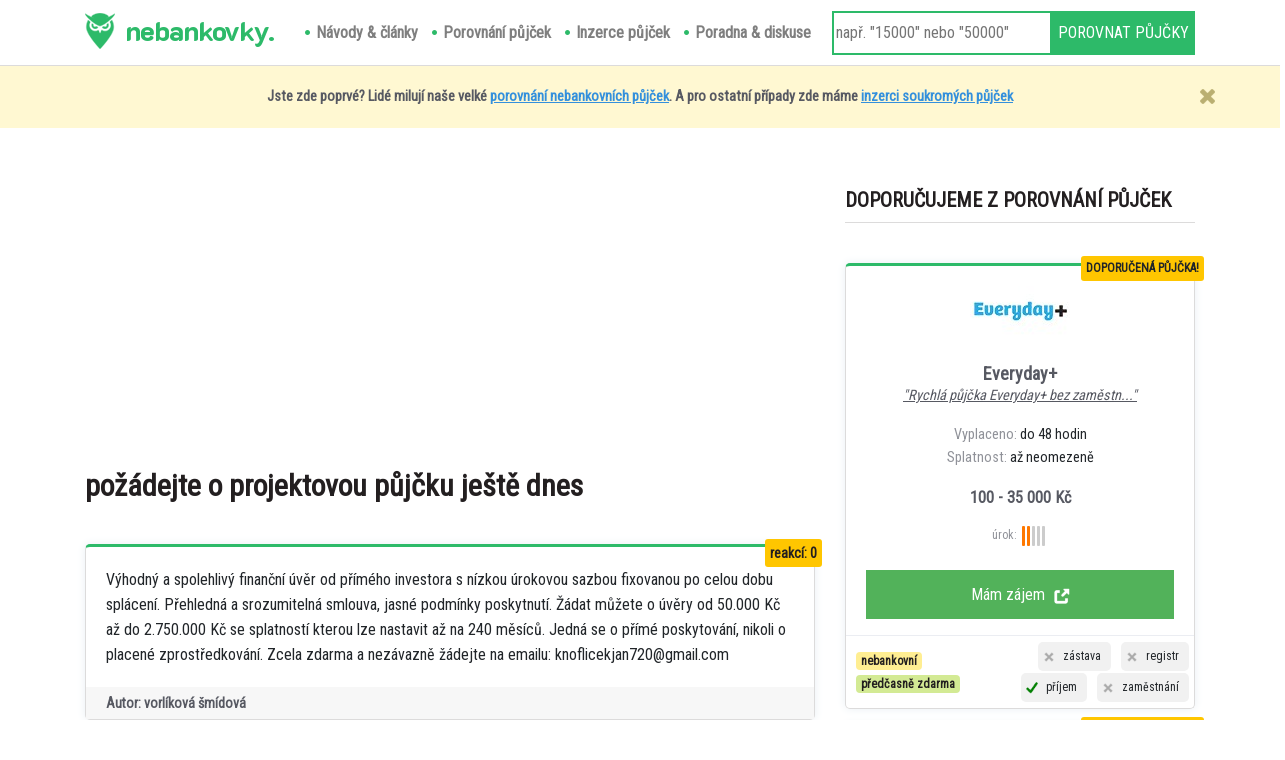

--- FILE ---
content_type: text/html; charset=UTF-8
request_url: https://www.nebankovky.cz/poradna-a-diskuse/diskuse-587
body_size: 41253
content:
<!DOCTYPE html>
<html lang="cs">

<head>
    <meta charset="UTF-8">
    <meta name="viewport" content="width=device-width, initial-scale=1.0">
    <link href="https://www.nebankovky.cz/css/app.css" rel="stylesheet">
    <meta http-equiv="X-UA-Compatible" content="ie=edge">
    <title> požádejte o projektovou půjčku ještě dnes </title>
    <link rel="shortcut icon" type="image/x-icon" href="https://www.nebankovky.cz/img/favicon.png">
    <link href="https://fonts.googleapis.com/css2?family=Roboto+Condensed&display=swap" rel="stylesheet">
    <link href="https://fonts.googleapis.com/css2?family=K2D:wght@800&display=swap" rel="stylesheet">
        <script data-ad-client="ca-pub-5296176869148271" async src="https://pagead2.googlesyndication.com/pagead/js/adsbygoogle.js"></script>
        </head>

<body>


    <nav class="navbar fixed-top navbar-expand-xl navbar-light nav-border">
        <div class="container-xl">
            
            <div class="hlavni-logo-obal">
                <a class="hlavni-logo" href="https://www.nebankovky.cz" title="Rychlé nebankovní půjčky online">
                    nebankovky.
                </a>
            </div>
        
            <button class="navbar-toggler position-relative" type="button" data-toggle="collapse" data-target="#navbarMenuContent" aria-controls="navbarMenuContent" aria-expanded="false" aria-label="Otevřít a zavřít menu">
                <span class="navbar-toggler-icon"></span>
                <span class="alert-menu position-absolute">porovnat</span>
            </button>

            <div class="collapse navbar-collapse" id="navbarMenuContent">
                <ul class="navbar-nav mr-auto">
                    <li class="nav-item"><a class="nav-link" href="https://www.nebankovky.cz/navody-a-clanky" title="Návody & články"><span class="pl-4 pl-xl-0">Návody & články</span></a></li>
                    <li class="nav-item"><a class="nav-link" href="https://www.nebankovky.cz/porovnani-nebankovnich-pujcek" title="Porovnání půjček"><span class="pl-4 pl-xl-0">Porovnání půjček</span></a></li>
                    <li class="nav-item"><a class="nav-link" href="https://www.nebankovky.cz/inzerce-pujcek-zdarma" title="Inzerce půjček"><span class="pl-4 pl-xl-0">Inzerce půjček</span></a></li>
                    <li class="nav-item"><a class="nav-link" href="https://www.nebankovky.cz/poradna-a-diskuse" title="Poradna & diskuse"><span class="pl-4 pl-xl-0">Poradna & diskuse</span></a></li>
                </ul>
                <form action="https://www.nebankovky.cz/presmerovani-na-porovnani-nebankovnich-pujcek" method="POST" class="form-inline hledej-pujcku mt-3 ml-3 m-xl-0">
                    <input type="hidden" name="_token" value="ZXWR8fWweDEQSfI3EKW1W4TpVwMmD63qaIppNNg4">                    <input type="text" name="castka" placeholder="např. &quot;15000&quot; nebo &quot;50000&quot;">
                    <input type="submit" value="POROVNAT PŮJČKY">
                </form>
            </div>
    </div>
</nav>


    <div class="top-spacer"></div>

            <div class="top-message" id="topMessage">
            <div class="container-xl position-relative">
                Jste zde poprvé? Lidé milují naše velké <a href="https://www.nebankovky.cz/porovnani-nebankovnich-pujcek" title="Porovnání nebankovních půjček">porovnání nebankovních půjček</a>. A pro ostatní případy zde máme <a
                    href="https://www.nebankovky.cz/inzerce-pujcek-zdarma" title="Inzerce nebankovních půjček zdarma">inzerci
                    soukromých půjček</a>
                <a href="javascript: void(0)" onclick="hideTopMessage();"><img src="https://www.nebankovky.cz/img/zavrit.png" alt="X" class="x-close"></a>
            </div>
        </div>
    
    <div class="under-spacer"></div>

    <div class="container-xl">
        

    <div class="row diskuse">
        <div class="col-12 col-lg-8">

            
            <h1 class="h1-subpage">požádejte o projektovou půjčku ještě dnes</h1>

            
            
            
            
            <div class="diskuse-obal">
                <div class="hlavni"><p>Výhodný a spolehlivý finanční úvěr od přímého investora s nízkou úrokovou sazbou fixovanou po celou dobu splácení. Přehledná a srozumitelná smlouva, jasné podmínky poskytnutí. Žádat můžete o úvěry od 50.000 Kč až do 2.750.000 Kč se splatností kterou lze nastavit až na 240 měsíců. Jedná se o přímé poskytování, nikoli o placené zprostředkování. Zcela zdarma a nezávazně žádejte na emailu: knoflicekjan720@gmail.com</p></div>
                <div class="name">Autor: vorlíková šmídová</div>
                <div class="odpovedi">reakcí: 0</div>
            </div>

            
                            <div class="nothing">Tato diskuse nemá prozatím žádné odpovědi. Buďte první!</div>
                        
            
            <div class="diskuse-obal mt-5">
                <h3>Vložit reakci</h3>
                <form action="https://www.nebankovky.cz/poradna-a-diskuse/vlozit-do-diskuse" method="POST" onsubmit="return validateDiskuseReakce()">
                    <input type="hidden" name="_token" value="ZXWR8fWweDEQSfI3EKW1W4TpVwMmD63qaIppNNg4">                    <input type="hidden" name="iddiskuse" value="587">
                    
                    <div class="form-group">
                        <label for="reakce_textarea"><b>*</b> Váš text:</label>
                        <textarea name="yourtext" class="form-control " placeholder="Text Vaší odpovědi..." id="reakce_textarea"></textarea>
                    </div>

                    <div class="row">
                        <div class="col-12 col-sm-6">
                            <div class="form-group">
                                <label for="reakce_jmeno"><b>*</b> Vaše jméno:</label>
                                <input type="text" name="yourname" class="form-control " id="reakce_jmeno" placeholder="Petr Novák"  value="">
                            </div>
                        </div>
                        <div class="col-12 col-sm-6">
                            <div class="form-group">
                                <label for="reakce_email"><b>*</b> Váš email:</label>
                                <input type="text" name="emailaddress" class="form-control " id="reakce_email" placeholder="jmeno@seznam.cz"  value="">
                            </div>
                        </div>
                        <div class="col-12 col-sm-6">
                            <div class="form-group">
                                <label for="reakce_spam"><b>*</b> šest plus šest =</label>
                                <input type="text" name="spam" class="form-control " id="reakce_spam" placeholder="např. 17" value="">
                            </div>
                        </div>
                    </div>
                    <input type="submit" value="Vložit reakci do této diskuse" class="btn-submit">
                    <div class="clearfix"></div>
                </form>
            </div>


        </div>
        <div class="col-12 col-lg-4">
            <h2 class="h2-index h2-index-top-middle">Doporučujeme z porovnání půjček</h2>
    <div class="board-porovnani position-relative">
    <img src="https://www.nebankovky.cz/img/spinner.gif" alt="Nahrávám porovnání půjček" class="spinner" style="display: none;" id="vypisPorovnaniSpinner">
    <div id="vypisPorovnaniSingle">
                        <div class="item position-relative" id="idPrvku_1" data-min="100" data-max="35000">
                                    <div class="doporuceno">DOPORUČENÁ PŮJČKA!</div>
                                <div class="row">
                    <div class="col-12  always-centered ">
                        <img src="https://www.nebankovky.cz/logo/5.jpg" alt="Logo Everyday+" class="logo">
                    </div>
                    <div class="col-12 mb-2  always-centered ">
                        <h3>Everyday+</h3>
                        <p class="odkaz"><i><a href="https://www.nebankovky.cz/porovnani-nebankovnich-pujcek/pujcka-5" title="Rychlá půjčka Everyday+ bez zaměstnání a bez registru ihned">"Rychlá půjčka Everyday+ bez zaměstn..."</a></i></p>
                    </div>
                    <div class="col-12 my-2  always-centered ">
                        <p><span class="light">Vyplaceno:</span> do 48 hodin</p>
                        <p><span class="light">Splatnost:</span> až neomezeně</p>
                    </div>
                    <div class="col-12 my-2  always-centered ">
                        <p class="castka">100 - 35 000 Kč</p>
                    </div>
                    <div class="col-12 my-2  always-centered ">
                        <div class="uroky"><div class="urok">úrok:</div><div class="urok-1"></div><div class="urok-1"></div><div class="urok-0"></div><div class="urok-0"></div><div class="urok-0"></div></div>
                    </div>
                    <div class="col-12 py-3  always-centered ">
                        <a href="https://espolupracecz.go2cloud.org/aff_c?offer_id=1316&amp;aff_id=1990" title="ŹÁDOST O PŮJČKU" target="_blank" rel="nofollow" class="btn-green">Mám zájem <img src="https://www.nebankovky.cz/img/out.png" alt="Web"></a>
                    </div>
                </div>
                <div class="bottom-line">
                    <div class="left">
                        <span class="badge badge-secondary badge-yellow"> nebankovní </span>
                        <span class="badge badge-secondary badge-green">předčasně zdarma</span>
                    </div>
                    <div class="right">
                        <p> <img src="https://www.nebankovky.cz/img/ne.png" alt="Ne">  registr</p>
                        <p> <img src="https://www.nebankovky.cz/img/ne.png" alt="Ne">  zástava</p>
                        <p> <img src="https://www.nebankovky.cz/img/ne.png" alt="Ne">  zaměstnání</p>
                        <p> <img src="https://www.nebankovky.cz/img/ano.png" alt="Ano">  příjem</p>
                        <div class="clearfix"></div>
                    </div>
                </div>
            </div>
                            <div class="item position-relative" id="idPrvku_2" data-min="1000" data-max="16000">
                                    <div class="doporuceno">DOPORUČENÁ PŮJČKA!</div>
                                <div class="row">
                    <div class="col-12  always-centered ">
                        <img src="https://www.nebankovky.cz/logo/15.jpg" alt="Logo Zaplo" class="logo">
                    </div>
                    <div class="col-12 mb-2  always-centered ">
                        <h3>Zaplo</h3>
                        <p class="odkaz"><i><a href="https://www.nebankovky.cz/porovnani-nebankovnich-pujcek/pujcka-15" title="Rychlá půjčka Zaplo bez příjmu, bez zaměstnání a bez registru">"Rychlá půjčka Zaplo bez příjmu, bez..."</a></i></p>
                    </div>
                    <div class="col-12 my-2  always-centered ">
                        <p><span class="light">Vyplaceno:</span> do 10 minut</p>
                        <p><span class="light">Splatnost:</span> až 30 dní</p>
                    </div>
                    <div class="col-12 my-2  always-centered ">
                        <p class="castka">1 000 - 16 000 Kč</p>
                    </div>
                    <div class="col-12 my-2  always-centered ">
                        <div class="uroky"><div class="urok">úrok:</div><div class="urok-1"></div><div class="urok-0"></div><div class="urok-0"></div><div class="urok-0"></div><div class="urok-0"></div></div>
                    </div>
                    <div class="col-12 py-3  always-centered ">
                        <a href="https://espolupracecz.go2cloud.org/aff_c?offer_id=372&amp;aff_id=1990" title="ŹÁDOST O PŮJČKU" target="_blank" rel="nofollow" class="btn-green">Mám zájem <img src="https://www.nebankovky.cz/img/out.png" alt="Web"></a>
                    </div>
                </div>
                <div class="bottom-line">
                    <div class="left">
                        <span class="badge badge-secondary badge-yellow"> nebankovní </span>
                        <span class="badge badge-secondary badge-green">i víkendy a svátky</span>
                    </div>
                    <div class="right">
                        <p> <img src="https://www.nebankovky.cz/img/ne.png" alt="Ne">  registr</p>
                        <p> <img src="https://www.nebankovky.cz/img/ne.png" alt="Ne">  zástava</p>
                        <p> <img src="https://www.nebankovky.cz/img/ne.png" alt="Ne">  zaměstnání</p>
                        <p> <img src="https://www.nebankovky.cz/img/ne.png" alt="Ne">  příjem</p>
                        <div class="clearfix"></div>
                    </div>
                </div>
            </div>
                            <div class="item position-relative" id="idPrvku_3" data-min="20000" data-max="700000">
                                    <div class="doporuceno">DOPORUČENÁ PŮJČKA!</div>
                                <div class="row">
                    <div class="col-12  always-centered ">
                        <img src="https://www.nebankovky.cz/logo/25.jpg" alt="Logo Česká Spořitelna" class="logo">
                    </div>
                    <div class="col-12 mb-2  always-centered ">
                        <h3>Česká Spořitelna</h3>
                        <p class="odkaz"><i><a href="https://www.nebankovky.cz/porovnani-nebankovnich-pujcek/pujcka-25" title="Půjčka Česká spořitelna až 700 000 Kč bez zástavy ještě dnes">"Půjčka Česká spořitelna až 700 000..."</a></i></p>
                    </div>
                    <div class="col-12 my-2  always-centered ">
                        <p><span class="light">Vyplaceno:</span> do 15 minut</p>
                        <p><span class="light">Splatnost:</span> až 10 let</p>
                    </div>
                    <div class="col-12 my-2  always-centered ">
                        <p class="castka">20 000 - 700 000 Kč</p>
                    </div>
                    <div class="col-12 my-2  always-centered ">
                        <div class="uroky"><div class="urok">úrok:</div><div class="urok-1"></div><div class="urok-0"></div><div class="urok-0"></div><div class="urok-0"></div><div class="urok-0"></div></div>
                    </div>
                    <div class="col-12 py-3  always-centered ">
                        <a href="https://espolupracecz.go2cloud.org/aff_c?offer_id=74&amp;aff_id=1990" title="ŹÁDOST O PŮJČKU" target="_blank" rel="nofollow" class="btn-green">Mám zájem <img src="https://www.nebankovky.cz/img/out.png" alt="Web"></a>
                    </div>
                </div>
                <div class="bottom-line">
                    <div class="left">
                        <span class="badge badge-secondary badge-yellow"> bankovní </span>
                        <span class="badge badge-secondary badge-green">splatnost až 10 let</span>
                    </div>
                    <div class="right">
                        <p> <img src="https://www.nebankovky.cz/img/ano.png" alt="Ano">  registr</p>
                        <p> <img src="https://www.nebankovky.cz/img/ne.png" alt="Ne">  zástava</p>
                        <p> <img src="https://www.nebankovky.cz/img/ano.png" alt="Ano">  zaměstnání</p>
                        <p> <img src="https://www.nebankovky.cz/img/ano.png" alt="Ano">  příjem</p>
                        <div class="clearfix"></div>
                    </div>
                </div>
            </div>
                            <div class="item position-relative" id="idPrvku_4" data-min="1000" data-max="7000">
                                    <div class="doporuceno">DOPORUČENÁ PŮJČKA!</div>
                                <div class="row">
                    <div class="col-12  always-centered ">
                        <img src="https://www.nebankovky.cz/logo/40.jpg" alt="Logo CreditStar" class="logo">
                    </div>
                    <div class="col-12 mb-2  always-centered ">
                        <h3>CreditStar</h3>
                        <p class="odkaz"><i><a href="https://www.nebankovky.cz/porovnani-nebankovnich-pujcek/pujcka-40" title="Půjčka před výplatou bez doložení příjmu/zaměstnání od CreditStar">"Půjčka před výplatou bez doložení p..."</a></i></p>
                    </div>
                    <div class="col-12 my-2  always-centered ">
                        <p><span class="light">Vyplaceno:</span> do 5 minut</p>
                        <p><span class="light">Splatnost:</span> až 6 měsíců</p>
                    </div>
                    <div class="col-12 my-2  always-centered ">
                        <p class="castka">1 000 - 7 000 Kč</p>
                    </div>
                    <div class="col-12 my-2  always-centered ">
                        <div class="uroky"><div class="urok">úrok:</div><div class="urok-1"></div><div class="urok-1"></div><div class="urok-0"></div><div class="urok-0"></div><div class="urok-0"></div></div>
                    </div>
                    <div class="col-12 py-3  always-centered ">
                        <a href="https://espolupracecz.go2cloud.org/aff_c?offer_id=845&amp;aff_id=1990" title="ŹÁDOST O PŮJČKU" target="_blank" rel="nofollow" class="btn-green">Mám zájem <img src="https://www.nebankovky.cz/img/out.png" alt="Web"></a>
                    </div>
                </div>
                <div class="bottom-line">
                    <div class="left">
                        <span class="badge badge-secondary badge-yellow"> nebankovní </span>
                        <span class="badge badge-secondary badge-green">první půjčka je zdarma</span>
                    </div>
                    <div class="right">
                        <p> <img src="https://www.nebankovky.cz/img/ne.png" alt="Ne">  registr</p>
                        <p> <img src="https://www.nebankovky.cz/img/ne.png" alt="Ne">  zástava</p>
                        <p> <img src="https://www.nebankovky.cz/img/ne.png" alt="Ne">  zaměstnání</p>
                        <p> <img src="https://www.nebankovky.cz/img/ne.png" alt="Ne">  příjem</p>
                        <div class="clearfix"></div>
                    </div>
                </div>
            </div>
                            <div class="item position-relative" id="idPrvku_5" data-min="20000" data-max="750000">
                                    <div class="doporuceno">DOPORUČENÁ PŮJČKA!</div>
                                <div class="row">
                    <div class="col-12  always-centered ">
                        <img src="https://www.nebankovky.cz/logo/43.jpg" alt="Logo Zonky" class="logo">
                    </div>
                    <div class="col-12 mb-2  always-centered ">
                        <h3>Zonky</h3>
                        <p class="odkaz"><i><a href="https://www.nebankovky.cz/porovnani-nebankovnich-pujcek/pujcka-43" title="Půjčka od lidí až 750 000 Kč s individuálními podmínkami od Zonky">"Půjčka od lidí až 750 000 Kč s indi..."</a></i></p>
                    </div>
                    <div class="col-12 my-2  always-centered ">
                        <p><span class="light">Vyplaceno:</span> do 48 hodin</p>
                        <p><span class="light">Splatnost:</span> až 7 let</p>
                    </div>
                    <div class="col-12 my-2  always-centered ">
                        <p class="castka">20 000 - 750 000 Kč</p>
                    </div>
                    <div class="col-12 my-2  always-centered ">
                        <div class="uroky"><div class="urok">úrok:</div><div class="urok-1"></div><div class="urok-0"></div><div class="urok-0"></div><div class="urok-0"></div><div class="urok-0"></div></div>
                    </div>
                    <div class="col-12 py-3  always-centered ">
                        <a href="https://espolupracecz.go2cloud.org/aff_c?offer_id=917&amp;aff_id=1990" title="ŹÁDOST O PŮJČKU" target="_blank" rel="nofollow" class="btn-green">Mám zájem <img src="https://www.nebankovky.cz/img/out.png" alt="Web"></a>
                    </div>
                </div>
                <div class="bottom-line">
                    <div class="left">
                        <span class="badge badge-secondary badge-yellow"> nebankovní </span>
                        <span class="badge badge-secondary badge-green">lidé půjčují lidem</span>
                    </div>
                    <div class="right">
                        <p> <img src="https://www.nebankovky.cz/img/ne.png" alt="Ne">  registr</p>
                        <p> <img src="https://www.nebankovky.cz/img/ne.png" alt="Ne">  zástava</p>
                        <p> <img src="https://www.nebankovky.cz/img/ne.png" alt="Ne">  zaměstnání</p>
                        <p> <img src="https://www.nebankovky.cz/img/ano.png" alt="Ano">  příjem</p>
                        <div class="clearfix"></div>
                    </div>
                </div>
            </div>
                        </div>
</div>        </div>
    </div>


    <div class="porovnani-panel p-4">
    <div class="row">
        <div class="col-12 col-md-6">
            <div class="nebankovky">nebankovky.cz</div>
            <h2>Porovnání nebankovních půjček</h2>
            <p>Zadejte kolik si chcete půjčit. Zobrazíme Vám dostupné nebankovní půjčky. Vyřízení a vyplacení klidně ještě dnes jen tak přes internet. Doporučujeme.
            <div class="inputs pb-4 py-md-2 px-md-4">
                <form action="https://www.nebankovky.cz/presmerovani-na-porovnani-nebankovnich-pujcek" method="POST">
                    <input type="hidden" name="_token" value="ZXWR8fWweDEQSfI3EKW1W4TpVwMmD63qaIppNNg4">                    <label for="porovnani-pujcek-castka">Kolik si chcete půjčit?</label>
                    <input type="text" name="castka" placeholder="např. &quot;15000&quot; nebo &quot;50000&quot;" id="porovnani-pujcek-castka">
                    <input type="submit" value="POROVNAT PŮJČKY">
                    <div class="clearfix"></div>
                </form>
            </div>
        </div>
        <div class="d-none d-md-block col-md-3 position-relative">
            <img src="https://www.nebankovky.cz/img/character-walking.png" alt="Porovnání nebankovních půjček" class="position-absolute character">
        </div>
        <div class="col-12 col-md-3">
            <ul class="list-group list-group-flush">
                <li class="list-group-item"><a class="stretched-link" href="https://www.nebankovky.cz/porovnani-nebankovnich-pujcek/porovnani-jednorazove" title="Porovnání: Jednorázové nebankovní půjčky, vrácení bez splátek">Jednorázové bez splátek</a></li>
                <li class="list-group-item"><a class="stretched-link" href="https://www.nebankovky.cz/porovnani-nebankovnich-pujcek/porovnani-bez-zamestnani" title="Porovnání: Půjčky bez zaměstnání, ale s nějakým jiným příjmem">Bez doložení zaměstnání</a></li>
                <li class="list-group-item"><a class="stretched-link" href="https://www.nebankovky.cz/porovnani-nebankovnich-pujcek/porovnani-bez-prijmu" title="Porovnání: Nebankovní Půjčky bez doložitelného příjmu">Bez doložitelného příjmu</a></li>
                <li class="list-group-item"><a class="stretched-link" href="https://www.nebankovky.cz/porovnani-nebankovnich-pujcek/porovnani-bez-registru" title="Porovnání: Nebankovní půjčky bez nahlížení do registru">Bez nahlížení do registru</a></li>
                <li class="list-group-item"><a class="stretched-link" href="https://www.nebankovky.cz/porovnani-nebankovnich-pujcek/porovnani-prvni-zdarma" title="Porovnání: Půjčky první zdarma, poprvé se neplatí úrok">První zdarma bez úroku</a></li>
                <li class="list-group-item"><a class="stretched-link" href="https://www.nebankovky.cz/porovnani-nebankovnich-pujcek/porovnani-jeste-dnes" title="Porovnání: Nebankovní půjčky vyplacené ještě dnes">Vyplacené ještě dnes</a></li>
                <li class="list-group-item"><a class="stretched-link" href="https://www.nebankovky.cz/porovnani-nebankovnich-pujcek/porovnani-predcasne-splaceni" title="Porovnání: Nebankovní půjčky s předčasným splacením zdarma">S předčasným splacením</a></li>
            </ul>
        </div>
    </div>
</div>
<div class="email-subscription p-4 position-relative">
    <img src="https://www.nebankovky.cz/img/character-watering.png" alt="Přihlásit se k odběru e-mailu o nebankovních půjčkách" class="d-none d-md-block flowerpot">
    <div class="row">
        <div class="col-12 col-md-7">
            <div class="nebankovky">Přihlásit se k odběru</div>
            <h2>Zadejte zde Váš email</h2>
            <form onsubmit="subscribeEmail(); return false;">
                <div class="row mt-4 inputs" id="emailSubscribeInputs">
                    <div class="col-8">
                        <input type="text" placeholder="jmeno@seznam.cz" id="subscribeEmailInput">
                    </div>
                    <div class="col-4">
                        <input type="submit" value="OK">
                    </div>
                </div>
            </form>
            <div class="mt-4" id="emailSubscribeUspech" style="display: none;">
                <h4>Úspěšně uloženo. Děkujeme</h4>
            </div>
            <p class="pt-3"><b>Proč? Sledujeme uvedení nových půjček a změny v jednoduchosti získání.</b> Pokud někdo začne nabízet nový produkt nebo zjednodušší podmínky - pošleme Vám upozornění. Ihned víte o nových nebo zjednodušených půjčkách, sloučeních dluhů a refinancováních závazků.</p>
        </div>
    </div>
</div>
<h2 class="h2-index">Inzerce nebankovních půjček</h2>
<div class="index-inzerce">
    <div class="inzerce-panel position-relative p-4">
        <img src="https://www.nebankovky.cz/img/character-butterfly.png" alt="Inzerce nebankovních půjček" class="position-absolute butterfly">
        <div class="nebankovky">Nabídky a poptávky půjček</div>
        <h3>Inzerce půjček je zdarma a bez registrace</h3>
        <a href="https://www.nebankovky.cz/inzerce-pujcek-zdarma/vlozit-poptavku-pujcky" title="Vložit poptávku půjčky" class="btn-green">vložit poptávku půjčky</a>
        <a href="https://www.nebankovky.cz/inzerce-pujcek-zdarma/vlozit-nabidku-pujcky" title="Vložit nabídku půjčky" class="btn-green">vložit nabídku půjčky</a>
        <a href="https://www.nebankovky.cz/inzerce-pujcek-zdarma" title="Zobrazit všechny inzeráty" class="btn-green">zobrazit všechny inzeráty</a>
    </div>
</div>
<h2 class="h2-index">Poradna a diskuse</h2>
<div class="index-diskuse">
    <div class="diskuse-panel position-relative p-4">
        <img src="https://www.nebankovky.cz/img/character-bubble.png" alt="Diskuse o nebankovních půjčkách" class="position-absolute bubble">
        <div class="row">
            <div class="col-12 col-lg-6">
                <div class="nebankovky">Dotazy a zkušenosti</div>
                <h3>Poradna a diskuse o půjčkách</h3>
            </div>
            <div class="col-12 col-lg-6">
                <a href="https://www.nebankovky.cz/poradna-a-diskuse" title="Poradna & diskuse" class="btn-green">procházet všechna téma</a>
                <a href="https://www.nebankovky.cz/poradna-a-diskuse/zalozit-novou-diskusi" title="Založit nové téma" class="btn-green">založit nové téma</a>
            </div>
        </div>
    </div>
</div>
<h2 class="h2-index">Doporučujeme ke čtení</h2>
<div class="row index-clanky">

        <div class="col-12 col-md-6">
        <div class="row clanek-side pb-3">
            <div class="col-12 col-sm-4">
                <img src="https://www.nebankovky.cz/storage/clanky/36.jpg" alt="Horké změny v nebankovních půjčkách ke konci 2020 a Vánoce 2020">
            </div>
            <div class="col-12 col-sm-8">
                <small>Články a návody</small>
                <h3><a href="https://www.nebankovky.cz/navody-a-clanky/clanek-36" title="Horké změny v nebankovních půjčkách ke konci 2020 a Vánoce 2020" class="stretched-link">Horké změny v nebankovních půjčkách ke konci 2020 a Vánoce 2020</a></h3>
                <p>Již za necelé dva měsíce zde budou Vánoce. A nedlouho po nich i konec roku. Jelikož právě konec roku...</p>
            </div>
        </div>
    </div>
        <div class="col-12 col-md-6">
        <div class="row clanek-side pb-3">
            <div class="col-12 col-sm-4">
                <img src="https://www.nebankovky.cz/storage/clanky/35.jpg" alt="Krátkodobá půjčka pro OSVČ před výplatou 20 000 Kč do 10 minut">
            </div>
            <div class="col-12 col-sm-8">
                <small>Články a návody</small>
                <h3><a href="https://www.nebankovky.cz/navody-a-clanky/clanek-35" title="Krátkodobá půjčka pro OSVČ před výplatou 20 000 Kč do 10 minut" class="stretched-link">Krátkodobá půjčka pro OSVČ před výplatou 20 000 Kč do 10 minut</a></h3>
                <p>Krátkodobá půjčka pro OSVČ před výplatou 20 000 Kč do 10 minut    Stejně jako zaměstnanci si mohou v...</p>
            </div>
        </div>
    </div>
        <div class="col-12 col-md-6">
        <div class="row clanek-side pb-3">
            <div class="col-12 col-sm-4">
                <img src="https://www.nebankovky.cz/storage/clanky/34.jpg" alt="Vyplaťte dluhy, půjčky, kreditky, kontokorent - konsolidací 800 000 Kč od banky">
            </div>
            <div class="col-12 col-sm-8">
                <small>Články a návody</small>
                <h3><a href="https://www.nebankovky.cz/navody-a-clanky/clanek-34" title="Vyplaťte dluhy, půjčky, kreditky, kontokorent - konsolidací 800 000 Kč od banky" class="stretched-link">Vyplaťte dluhy, půjčky, kreditky, kontokorent - konsolidací 800 000 Kč od banky</a></h3>
                <p>Konsolidace znamená spojení více závazků do jednoho. Pokud každý měsíc platíte splátky půjčky, leasi...</p>
            </div>
        </div>
    </div>
        <div class="col-12 col-md-6">
        <div class="row clanek-side pb-3">
            <div class="col-12 col-sm-4">
                <img src="https://www.nebankovky.cz/storage/clanky/2.jpg" alt="Jak najít soukromou osobu, která půjčí své vlastní peníze">
            </div>
            <div class="col-12 col-sm-8">
                <small>Články a návody</small>
                <h3><a href="https://www.nebankovky.cz/navody-a-clanky/clanek-2" title="Jak najít soukromou osobu, která půjčí své vlastní peníze" class="stretched-link">Jak najít soukromou osobu, která půjčí své vlastní peníze</a></h3>
                <p>Každý žadatel by se měl snažit v první řadě najít půjčku od nebankovní společnosti. Úroky jsou mnohe...</p>
            </div>
        </div>
    </div>
        <div class="col-12 col-md-6">
        <div class="row clanek-side pb-3">
            <div class="col-12 col-sm-4">
                <img src="https://www.nebankovky.cz/storage/clanky/24.jpg" alt="Potvrzení o zaměstnání PDF vzor ke stažení zdarma - K půjčce, úvěru">
            </div>
            <div class="col-12 col-sm-8">
                <small>Články a návody</small>
                <h3><a href="https://www.nebankovky.cz/navody-a-clanky/clanek-24" title="Potvrzení o zaměstnání PDF vzor ke stažení zdarma - K půjčce, úvěru" class="stretched-link">Potvrzení o zaměstnání PDF vzor ke stažení zdarma - K půjčce, úvěru</a></h3>
                <p>Připravili jsme pro vás vzor Potvrzení o zaměstnání. Ten se hodí zejména v případech, kdy musíte ban...</p>
            </div>
        </div>
    </div>
    
</div>
<div class="vyplnit-formular p-4 position-relative">
    <img src="https://www.nebankovky.cz/img/character-texting.png" alt="Odeslat žádost k posouzení a schválení nebankovní půjčky." class="d-none d-md-block flowerpot">
    <div class="row">
        <div class="col-12 col-md-8">
            <div class="nebankovky">Hromadné posouzení</div>
            <h2>Jedna žádost, 50+ posouzení</h2>

            <p class="texty"><b>Vyplníte 1 žádost. Automaticky projdete posouzením u 50+ poskytovatelů.</b> Společnosti, u kterých projdete schválením, Vás budou kontaktovat do 24 hodin. Posouzení je nezávazné.</p>

            <div class="row buttons">
                <div class="col-12 col-sm-6">
                    <a href="https://www.nebankovky.cz/formular/mala-pujcka" title="Vyplnit žádost do 15 000 Kč" class="btn-green">vyplnit žádost do 15 000 Kč</a>
                </div>
                <div class="col-12 col-sm-6">
                    <a href="https://www.nebankovky.cz/formular/velka-pujcka" title="Vyplnit žádost do 800 000 Kč" class="btn-green">vyplnit žádost do 800 000 Kč</a>
                </div>
            </div>
        </div>
    </div>
</div>
<h2 class="h2-index mt-5 mb-2">Kategorie stránky</h2>
<div class="row custom-row kategorie">
    <div class="col-12 col-md-3 custom-col">
        <div class="kategorie-button kategorie-button-1">
            <div class="buttons">
                <div class="real-button"><a href="https://www.nebankovky.cz/navody-a-clanky" title="Návody & články"><span>Návody & články</span></a></div>
                <div class="badge badge-light badge-count">136+</div>
            </div>
        </div>
    </div>
    <div class="col-12 col-md-3 custom-col">
        <div class="kategorie-button kategorie-button-2">
            <div class="buttons">
                <div class="real-button"><a href="https://www.nebankovky.cz/porovnani-nebankovnich-pujcek" title="Porovnání půjček"><span>Porovnání půjček</span></a></div>
                <div class="badge badge-light badge-count">152+</div>
            </div>
        </div>
    </div>
    <div class="col-12 col-md-3 custom-col">
        <div class="kategorie-button kategorie-button-3">
            <div class="buttons">
                <div class="real-button"><a href="https://www.nebankovky.cz/inzerce-pujcek-zdarma" title="Inzerce půjček"><span>Inzerce půjček</span></a></div>
                <div class="badge badge-light badge-count">17843+</div>
            </div>
        </div>
    </div>
    <div class="col-12 col-md-3 custom-col">
        <div class="kategorie-button kategorie-button-4">
            <div class="buttons">
                <div class="real-button"><a href="https://www.nebankovky.cz/poradna-a-diskuse" title="Poradna & diskuse"><span>Poradna & diskuse</span></a></div>
                <div class="badge badge-light badge-count">1342+</div>
            </div>
        </div>
    </div>
</div>
    </div>

    <footer>
    <div class="container-xl">
        <div class="row">
            <div class="pb-5 pb-md-0 col-6 col-md-3">
                <p class="menu-nadpis">O webu Nebankovky.cz</p>
                <a href="https://www.nebankovky.cz/informace/kontaktni-informace" title="Kontaktní informace" class="regular-link">Kontaktní informace</a>
                <a href="https://www.nebankovky.cz/informace/podminky-sluzby" title="Podmínky služby" class="regular-link">Podmínky služby</a>
                <a href="https://www.nebankovky.cz/informace/ochrana-osobnich-udaju" title="Ochrana osobních údajů" class="regular-link">Ochrana osobních údajů</a>
            </div>
            <div class="pb-5 pb-md-0 col-6 col-md-3">
                <p class="menu-nadpis">Kategorie stránky</p>
                <a href="https://www.nebankovky.cz/navody-a-clanky" title="Návody & články" class="regular-link">Návody & články</a>
                <a href="https://www.nebankovky.cz/porovnani-nebankovnich-pujcek" title="Porovnání půjček" class="regular-link">Porovnání půjček</a>
                <a href="https://www.nebankovky.cz/inzerce-pujcek-zdarma" title="Inzerce půjček" class="regular-link">Inzerce půjček</a>
                <a href="https://www.nebankovky.cz/poradna-a-diskuse" title="Poradna & diskuse" class="regular-link">Poradna & diskuse</a>
            </div>
            <div class="pb-5 pb-md-0 col-6 col-md-3">
                <p class="menu-nadpis">Rychlé akce</p>
                <a href="https://www.nebankovky.cz/inzerce-pujcek-zdarma/vlozit-poptavku-pujcky" title="Vložit poptávku půjčky" class="regular-link">Vložit poptávku půjčky</a>
                <a href="https://www.nebankovky.cz/inzerce-pujcek-zdarma/vlozit-nabidku-pujcky" title="Vložit nabídku půjčky" class="regular-link">Vložit nabídku půjčky</a>
                <a href="https://www.nebankovky.cz/poradna-a-diskuse/zalozit-novou-diskusi" title="Založit novou diskusi" class="regular-link">Založit novou diskusi</a>
            </div>
            <div class="col-12 col-md-3">
                <div class="hlavni-logo-obal mt-3 m-auto"><a class="hlavni-logo" href="https://www.nebankovky.cz" title="Rychlé nebankovní půjčky online">nebankovky.</a></div>
                <p class="m-0 mt-2 vytvoril-nadpis">internetové stránky vytvořil</p>
                <p class="m-0 vytvoril-logo"><a href="https://www.sudoma.net/" title="Tvorba internetových stránek na míru - React, Laravel, Bootstrap" target="_blank">SUDOMA|NET</a></p>
            </div>
        </div>

        <div class="row formulare">
            <div class="col-12 col-md-6">
                <div class="nadpis">Zadejte zde Váš email:</div>
                <div id="emailSubscribeInputsFooter">
                    <form onsubmit="subscribeEmailFooter(); return false;">
                        <div class="d-flex">
                            <div class="flex-grow-1">
                                <input type="text" placeholder="jmeno@seznam.cz" id="subscribeEmailInputFooter">
                            </div>
                            <div>
                                <input type="submit" value="ODEBÍRAT NOVINKY">
                            </div>
                        </div>
                    </form>
                </div>
                <div id="emailSubscribeUspechFooter" style="display: none;">
                    <h4>Úspěšně uloženo. Děkujeme</h4>
                </div>
            </div>
            <div class="col-12 col-md-6">
                <div class="nadpis">Zadejte kolik si chcete půjčit:</div>
                <form action="https://www.nebankovky.cz/presmerovani-na-porovnani-nebankovnich-pujcek" method="POST">
                    <input type="hidden" name="_token" value="ZXWR8fWweDEQSfI3EKW1W4TpVwMmD63qaIppNNg4">                    <div class="d-flex">
                        <div class="flex-grow-1">
                            <input type="text" name="castka" placeholder="např. &quot;15000&quot; nebo &quot;50000&quot;" id="porovnani-pujcek-castka">
                        </div>
                        <div>
                            <input type="submit" value="POROVNAT PŮJČKY">
                        </div>
                    </div>
                </form>
            </div>
        </div>

        <p class="texty">Internetové stránky jsou provozovány soukromou osobou, IČ: 87372487, DIČ: CZ8806285092. Provozovatel není zprostředkovatelem půjček. Provozovatel neposkytuje radu dle §85 odst. 1 Zákona č. 257/2016 Sb. Přečtěte si prosím <a href="https://www.nebankovky.cz/informace/podminky-sluzby" title="Podmínky Služby">podmínky služby</a>, <a href="https://www.nebankovky.cz/informace/ochrana-osobnich-udaju" title="Ochrana osobních údajů">ochranu osobních údajů</a> a případně i využijte <a href="https://www.nebankovky.cz/informace/kontaktni-informace" title="Kontaktní informace">kontaktních informací</a> na provozovatele. Rovněž provozujeme <a href="https://www.vybrano.cz/" title="Srovnání Půjček s kalkulačkou">Srovnání půjček s kalkulačkou</a>. Věříme, že právě zde naleznete nejlepší nebankovní půjčku pro Vaši situaci!</p>
    </div>
</footer>


    <script src="https://www.nebankovky.cz/js/app.js"></script>
    <script src="https://www.nebankovky.cz/js/custom.js"></script>
    <script>
        (function(i, s, o, g, r, a, m) {
            i['GoogleAnalyticsObject'] = r;
            i[r] = i[r] || function() {
                (i[r].q = i[r].q || []).push(arguments)
            }, i[r].l = 1 * new Date();
            a = s.createElement(o),
                m = s.getElementsByTagName(o)[0];
            a.async = 1;
            a.src = g;
            m.parentNode.insertBefore(a, m)
        })(window, document, 'script', 'https://www.google-analytics.com/analytics.js', 'ga');
        ga('create', 'UA-11033950-21', 'auto');
        ga('send', 'pageview');
    </script>
    </body>

</html>


--- FILE ---
content_type: text/html; charset=utf-8
request_url: https://www.google.com/recaptcha/api2/aframe
body_size: 269
content:
<!DOCTYPE HTML><html><head><meta http-equiv="content-type" content="text/html; charset=UTF-8"></head><body><script nonce="R4GT5scGEcRKySWhONkLZw">/** Anti-fraud and anti-abuse applications only. See google.com/recaptcha */ try{var clients={'sodar':'https://pagead2.googlesyndication.com/pagead/sodar?'};window.addEventListener("message",function(a){try{if(a.source===window.parent){var b=JSON.parse(a.data);var c=clients[b['id']];if(c){var d=document.createElement('img');d.src=c+b['params']+'&rc='+(localStorage.getItem("rc::a")?sessionStorage.getItem("rc::b"):"");window.document.body.appendChild(d);sessionStorage.setItem("rc::e",parseInt(sessionStorage.getItem("rc::e")||0)+1);localStorage.setItem("rc::h",'1768730712830');}}}catch(b){}});window.parent.postMessage("_grecaptcha_ready", "*");}catch(b){}</script></body></html>

--- FILE ---
content_type: application/javascript; charset=utf-8
request_url: https://www.nebankovky.cz/js/custom.js
body_size: 8998
content:
function subscribeEmail() {
    const zadanyEmail = document.getElementById('subscribeEmailInput').value;
    if (validateEmail(zadanyEmail)) {
        fetch('https://www.nebankovky.cz/api/email-subscribe', {
            method: 'POST',
            headers: {
                'Accept': 'application/json, text/plain, */*',
                'Content-type': 'application/json'
            },
            body: JSON.stringify({ email: zadanyEmail })
        })
            .then((response) => response.text())
            .then((data) => {
                if (data === 'ok') {
                    document.getElementById('emailSubscribeInputs').style.display = 'none';
                    document.getElementById('emailSubscribeUspech').style.display = 'block';
                }
            })
    } else {
        alert('Zadaný email je neplatný. Opravte jej prosím.');
    }
}


function subscribeEmailFooter() {
    const zadanyEmail = document.getElementById('subscribeEmailInputFooter').value;
    if (validateEmail(zadanyEmail)) {
        fetch('https://www.nebankovky.cz/api/email-subscribe', {
            method: 'POST',
            headers: {
                'Accept': 'application/json, text/plain, */*',
                'Content-type': 'application/json'
            },
            body: JSON.stringify({ email: zadanyEmail })
        })
            .then((response) => response.text())
            .then((data) => {
                if (data === 'ok') {
                    document.getElementById('emailSubscribeInputsFooter').style.display = 'none';
                    document.getElementById('emailSubscribeUspechFooter').style.display = 'block';
                }
            })
    } else {
        alert('Zadaný email je neplatný. Opravte jej prosím.');
    }
}


function validateEmail(email) {
    const re = /^(([^<>()\[\]\\.,;:\s@"]+(\.[^<>()\[\]\\.,;:\s@"]+)*)|(".+"))@((\[[0-9]{1,3}\.[0-9]{1,3}\.[0-9]{1,3}\.[0-9]{1,3}\])|(([a-zA-Z\-0-9]+\.)+[a-zA-Z]{2,}))$/;
    return re.test(String(email).toLowerCase());
}


function compareFilterRangeFunction() {
    startLoadingCompareFilter();

    let nastav = '';

    if (document.getElementById('compareFilterRange').value == 0) {
        nastav = 'bez omezení Kč';
    } else if (document.getElementById('compareFilterRange').value == 100) {
        nastav = '100 000 Kč a více';
    } else {
        nastav = document.getElementById('compareFilterRange').value + ' 000 Kč';
    }
    document.getElementById('compareFilterCastka').innerHTML = nastav;

    //SAMOTNE FILTROVANI
    let i = 1;
    let min = 0;
    let max = 0;
    let nalezeno = 0;
    let zadana = document.getElementById('compareFilterRange').value * 1000;
    while (true) {
        var radek = document.getElementById("idPrvku_" + i);
        //POKUD RADEK S TIMTO ID EXISTUJE
        if (radek) {
            //HODNOTA NULA, ZOBRAZIM VSE
            if (zadana == 0) {
                document.getElementById("idPrvku_" + i).style.display = "block";
                nalezeno++;
            } else {
                min = document.getElementById("idPrvku_" + i).getAttribute("data-min");
                max = document.getElementById("idPrvku_" + i).getAttribute("data-max");
                if (zadana >= min && zadana <= max) {
                    //POKUD VYHOVUJE
                    document.getElementById("idPrvku_" + i).style.display = "block";
                    nalezeno++;
                } else {
                    //POKUD NEVYHOVUJE
                    document.getElementById("idPrvku_" + i).style.display = "none";
                }
            }
        } else {
            break;
        }
        i++;
    }

    if (nalezeno === 0) {
        document.getElementById('compareFilterNothingFound').style.display = 'block';
    } else {
        document.getElementById('compareFilterNothingFound').style.display = 'none';
    }

}

function startLoadingCompareFilter() {
    document.getElementById('vypisPorovnaniSingle').style.opacity = '0.25';
    document.getElementById('compareFilterNothingFound').style.opacity = '0.25';
    document.getElementById('vypisPorovnaniSpinner').style.display = 'block';
    setTimeout(stopLoadingCompareFilter, 250);
}

function stopLoadingCompareFilter() {
    document.getElementById('vypisPorovnaniSingle').style.opacity = '1';
    document.getElementById('compareFilterNothingFound').style.opacity = '1';
    document.getElementById('vypisPorovnaniSpinner').style.display = 'none';
}

function validateDiskuseNew() {
    titulek = document.getElementById('titulek').value;
    text = document.getElementById('text').value;
    jmeno = document.getElementById('jmeno').value;
    email = document.getElementById('email').value;
    spam = document.getElementById('spam').value;

    if (titulek.length < 16) {
        alert('Titulek musí mít alespoň 16 znaků.');
        return false;
    }

    if (text.length < 10) {
        alert('Text musí být alespoň 10 znaků.');
        return false;
    }

    if (jmeno.length < 3) {
        alert('Jméno musí mít alespoň 3 znaky.');
        return false;
    }

    if (!validateEmail(email)) {
        alert('E-mailová adresa má špatný formát.');
        return false;
    }

    if (spam == 12 || spam == '12' || spam == 'dvanact' || spam == 'dvanáct') {
        console.log(text + ' - ' + name + ' - ' + spam)
    } else {
        alert('Špatně vyplněná ochrana proti spamu (nápověda: 6+6=12).');
        return false;
    }

}

function validateDiskuseReakce() {
    text = document.getElementById('reakce_textarea').value;
    name = document.getElementById('reakce_jmeno').value;
    email = document.getElementById('reakce_email').value;
    spam = document.getElementById('reakce_spam').value;

    if (text.length < 10) {
        alert('Text odpovědi musí být alespoň 10 znaků.');
        return false;
    }

    if (name.length < 3) {
        alert('Jméno musí mít alespoň 3 znaky.');
        return false;
    }

    if (!validateEmail(email)) {
        alert('E-mailová adresa má špatný formát.');
        return false;
    }

    if (spam == 12 || spam == '12' || spam == 'dvanact' || spam == 'dvanáct') {
        console.log(text + ' - ' + name + ' - ' + spam)
    } else {
        alert('Špatně vyplněná ochrana proti spamu (nápověda: 6+6=12).');
        return false;
    }

}

function validateInzerceReakce() {
    text = document.getElementById('text').value;
    jmeno = document.getElementById('jmeno').value;
    email = document.getElementById('email').value;
    spam = document.getElementById('spam').value;

    if (jmeno.length < 3) {
        alert('Jméno musí mít alespoň 3 znaky.');
        return false;
    }

    if (!validateEmail(email)) {
        alert('E-mailová adresa má špatný formát.');
        return false;
    }

    if (text.split(" ").length <= 8) {
        alert('Text musí být alespoň 10 slov (napsali jste ' + text.split(" ").length + ').');
        return false;
    }


    if (spam == 12 || spam == '12' || spam == 'dvanact' || spam == 'dvanáct') {
        console.log(text + ' - ' + name + ' - ' + spam)
    } else {
        alert('Špatně vyplněná ochrana proti spamu (nápověda: 6+6=12).');
        return false;
    }

}

function validateInzerceNew() {
    nadpis = document.getElementById('nadpis').value;
    jmeno = document.getElementById('jmeno').value;
    email = document.getElementById('email').value;
    telefon = document.getElementById('telefon').value;
    castka = document.getElementById('castka').value;
    text = document.getElementById('text').value;
    spam = document.getElementById('spam').value;

    if (nadpis.split(" ").length <= 2) {
        alert('Titulek musí mít alespoň 3 slova (aktuálně má ' + nadpis.split(" ").length + ').');
        return false;
    }

    if (jmeno.length < 3) {
        alert('Jméno musí mít alespoň 3 znaky.');
        return false;
    }

    if (!validateEmail(email)) {
        alert('E-mailová adresa má špatný formát.');
        return false;
    }

    if (telefon.length < 6) {
        alert('Telefon musí mít alespoň 6 číslic.');
        return false;
    }

    if (castka.length < 3) {
        alert('Částka výše půjčky musí mít alespoň 3 číslice.');
        return false;
    }

    if (text.split(" ").length <= 28) {
        alert('Text musí být alespoň 30 slov (aktuálně má ' + text.split(" ").length + ').');
        return false;
    }

    if (spam == 12 || spam == '12' || spam == 'dvanact' || spam == 'dvanáct') {
        console.log(text + ' - ' + name + ' - ' + spam)
    } else {
        alert('Špatně vyplněná ochrana proti spamu (nápověda: 6+6=12).');
        return false;
    }
}

function hideTopMessage() {
    document.getElementById('topMessage').style.display = 'none';
    setCookie('hideTopMessage', '1', 3650);
}

//funkce na ovladani cookies
function setCookie(name, value, days) {
    var expires = "";
    if (days) {
        var date = new Date();
        date.setTime(date.getTime() + (days * 24 * 60 * 60 * 1000));
        expires = "; expires=" + date.toUTCString();
    }
    document.cookie = name + "=" + (value || "") + expires + "; path=/";
}

--- FILE ---
content_type: text/plain
request_url: https://www.google-analytics.com/j/collect?v=1&_v=j102&a=1561537238&t=pageview&_s=1&dl=https%3A%2F%2Fwww.nebankovky.cz%2Fporadna-a-diskuse%2Fdiskuse-587&ul=en-us%40posix&dt=po%C5%BE%C3%A1dejte%20o%20projektovou%20p%C5%AFj%C4%8Dku%20je%C5%A1t%C4%9B%20dnes&sr=1280x720&vp=1280x720&_u=IEBAAEABAAAAACAAI~&jid=1261928311&gjid=612528997&cid=191922854.1768730712&tid=UA-11033950-21&_gid=1039033466.1768730712&_r=1&_slc=1&z=2116532109
body_size: -450
content:
2,cG-M70CJZ5759